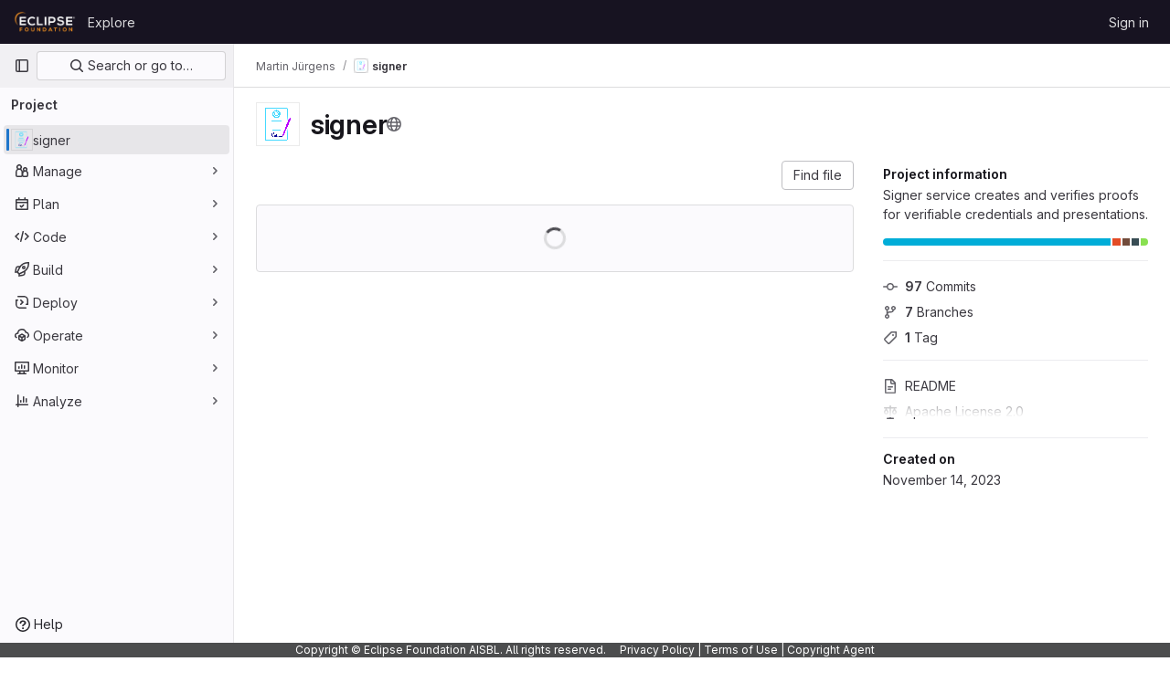

--- FILE ---
content_type: text/javascript; charset=utf-8
request_url: https://gitlab.eclipse.org/assets/webpack/commons-pages.groups.show-pages.projects.home_panel-pages.projects.show.14b767ad.chunk.js
body_size: 4676
content:
(this.webpackJsonp=this.webpackJsonp||[]).push([[209],{"7Gq8":function(t,e,i){var o=i("BZxG");t.exports=function(t,e,i){for(var s=-1,n=t.criteria,a=e.criteria,l=n.length,r=i.length;++s<l;){var c=o(n[s],a[s]);if(c)return s>=r?c:c*("desc"==i[s]?-1:1)}return t.index-e.index}},"95R8":function(t,e,i){var o=i("90g9"),s=i("aEqC"),n=i("nHTl"),a=i("QwWC"),l=i("uHqx"),r=i("wJPF"),c=i("7Gq8"),d=i("uYOL"),u=i("P/Kr");t.exports=function(t,e,i){e=e.length?o(e,(function(t){return u(t)?function(e){return s(e,1===t.length?t[0]:t)}:t})):[d];var p=-1;e=o(e,r(n));var f=a(t,(function(t,i,s){return{criteria:o(e,(function(e){return e(t)})),index:++p,value:t}}));return l(f,(function(t,e){return c(t,e,i)}))}},BZxG:function(t,e,i){var o=i("G1mR");t.exports=function(t,e){if(t!==e){var i=void 0!==t,s=null===t,n=t==t,a=o(t),l=void 0!==e,r=null===e,c=e==e,d=o(e);if(!r&&!d&&!a&&t>e||a&&l&&c&&!r&&!d||s&&l&&c||!i&&c||!n)return 1;if(!s&&!a&&!d&&t<e||d&&i&&n&&!s&&!a||r&&i&&n||!l&&n||!c)return-1}return 0}},QwWC:function(t,e,i){var o=i("2v8U"),s=i("20jF");t.exports=function(t,e){var i=-1,n=s(t)?Array(t.length):[];return o(t,(function(t,o,s){n[++i]=e(t,o,s)})),n}},TKCn:function(t,e,i){var o=i("4ips"),s=i("95R8"),n=i("Opi0"),a=i("etTJ"),l=n((function(t,e){if(null==t)return[];var i=e.length;return i>1&&a(t,e[0],e[1])?e=[]:i>2&&a(e[0],e[1],e[2])&&(e=[e[0]]),s(t,o(e,1),[])}));t.exports=l},UFYv:function(t,e,i){"use strict";i("3UXl"),i("iyoE");var o=i("crTv"),s=i("1fc5"),n=i("4lAS"),a=i("lHJB"),l=i("qPgm"),r=i("/lV4");const c={notificationTitles:{participating:Object(r.s__)("NotificationLevel|Participate"),mention:Object(r.s__)("NotificationLevel|On mention"),watch:Object(r.s__)("NotificationLevel|Watch"),global:Object(r.s__)("NotificationLevel|Global"),disabled:Object(r.s__)("NotificationLevel|Disabled"),custom:Object(r.s__)("NotificationLevel|Custom")},notificationTooltipTitle:Object(r.__)("Notification setting - %{notification_title}"),notificationDescriptions:{participating:Object(r.__)("You will only receive notifications for items you have participated in"),mention:Object(r.__)("You will receive notifications only for comments in which you were @mentioned"),watch:Object(r.__)("You will receive notifications for most activity"),disabled:Object(r.__)("You will not get any notifications via email"),global:Object(r.__)("Use your global notification setting"),custom:Object(r.__)("You will only receive notifications for items you have participated in and the events you choose"),owner_disabled:Object(r.__)("Notifications have been disabled by the project or group owner")},updateNotificationLevelErrorMessage:Object(r.__)("An error occurred while updating the notification settings. Please try again."),loadNotificationLevelErrorMessage:Object(r.__)("An error occurred while loading the notification settings. Please try again."),customNotificationsModal:{title:Object(r.__)("Custom notification events"),bodyTitle:Object(r.__)("Notification events"),bodyMessage:Object(r.__)("With custom notification levels you receive notifications for the same events as in the Participate level, with additional selected events. For more information, see %{notificationLinkStart}notification emails%{notificationLinkEnd}.")},eventNames:{change_reviewer_merge_request:Object(r.s__)("NotificationEvent|Merge request reviewers are changed"),close_issue:Object(r.s__)("NotificationEvent|Issue is closed"),close_merge_request:Object(r.s__)("NotificationEvent|Merge request is closed"),failed_pipeline:Object(r.s__)("NotificationEvent|Pipeline fails"),fixed_pipeline:Object(r.s__)("NotificationEvent|Pipeline is fixed"),issue_due:Object(r.s__)("NotificationEvent|Issue is due tomorrow"),merge_merge_request:Object(r.s__)("NotificationEvent|Merge request is merged"),moved_project:Object(r.s__)("NotificationEvent|Project is moved"),new_epic:Object(r.s__)("NotificationEvent|Epic is created"),new_issue:Object(r.s__)("NotificationEvent|Issue is created"),new_merge_request:Object(r.s__)("NotificationEvent|Merge request is created"),new_note:Object(r.s__)("NotificationEvent|Comment is added"),new_release:Object(r.s__)("NotificationEvent|Release is created"),push_to_merge_request:Object(r.s__)("NotificationEvent|Merge request receives a push"),reassign_issue:Object(r.s__)("NotificationEvent|Issue is reassigned"),reassign_merge_request:Object(r.s__)("NotificationEvent|Merge request is reassigned"),reopen_issue:Object(r.s__)("NotificationEvent|Issue is reopened"),reopen_merge_request:Object(r.s__)("NotificationEvent|Merge request is reopened"),success_pipeline:Object(r.s__)("NotificationEvent|Pipeline is successful"),approver:Object(r.s__)("NotificationEvent|You are added as an approver on a merge request")}};var d=i("TKCn"),u=i.n(d),p=i("1cpz"),f=i("30su"),g=i("MV2A"),h=i("FkSe"),v=i("l5WF"),_=i("SeSR"),m={name:"CustomNotificationsModal",components:{GlModal:p.a,GlSprintf:f.a,GlLink:g.a,GlLoadingIcon:h.a,GlFormGroup:v.a,GlFormCheckbox:_.a},inject:{projectId:{default:null},groupId:{default:null},helpPagePath:{default:""}},model:{prop:"visible",event:"change"},props:{modalId:{type:String,required:!1,default:"custom-notifications-modal"},visible:{type:Boolean,required:!1,default:!1}},data:()=>({isLoading:!1,events:[]}),methods:{open(){this.$refs.modal.show()},buildEvents(t){var e=this;const i=Object.keys(t).map((function(i){return{id:i,enabled:Boolean(t[i]),name:e.$options.i18n.eventNames[i]||"",loading:!1}}));return u()(i,"name")},async onOpen(){this.events.length||await this.loadNotificationSettings()},async loadNotificationSettings(){this.isLoading=!0;try{const{data:{events:t}}=await l.b.getNotificationSettings(this.projectId,this.groupId);this.events=this.buildEvents(t)}catch(t){this.$toast.show(this.$options.i18n.loadNotificationLevelErrorMessage)}finally{this.isLoading=!1}},async updateEvent(t,e){const i=this.events.findIndex((function(t){return t.id===e.id}));this.events.splice(i,1,{...this.events[i],loading:!0});try{const{data:{events:i}}=await l.b.updateNotificationSettings(this.projectId,this.groupId,{[e.id]:t});this.events=this.buildEvents(i)}catch(t){this.$toast.show(this.$options.i18n.updateNotificationLevelErrorMessage)}}},i18n:c},b=i("tBpV"),w=Object(b.a)(m,(function(){var t=this,e=t._self._c;return e("gl-modal",t._g({ref:"modal",attrs:{visible:t.visible,"modal-id":t.modalId,title:t.$options.i18n.customNotificationsModal.title},on:{show:t.onOpen}},t.$listeners),[e("div",{staticClass:"container-fluid"},[e("div",{staticClass:"row"},[e("div",{staticClass:"col-lg-4"},[e("h4",{staticClass:"gl-mt-0",attrs:{"data-testid":"modalBodyTitle"}},[t._v("\n          "+t._s(t.$options.i18n.customNotificationsModal.bodyTitle)+"\n        ")]),t._v(" "),e("gl-sprintf",{attrs:{message:t.$options.i18n.customNotificationsModal.bodyMessage},scopedSlots:t._u([{key:"notificationLink",fn:function({content:i}){return[e("gl-link",{attrs:{href:t.helpPagePath,target:"_blank"}},[t._v(t._s(i))])]}}])})],1),t._v(" "),e("div",{staticClass:"col-lg-8"},[t.isLoading?e("gl-loading-icon",{staticClass:"gl-mt-3",attrs:{size:"lg"}}):t._l(t.events,(function(i){return e("gl-form-group",{key:i.id},[e("gl-form-checkbox",{attrs:{"data-testid":"notification-setting-"+i.id},on:{change:function(e){return t.updateEvent(e,i)}},model:{value:i.enabled,callback:function(e){t.$set(i,"enabled",e)},expression:"event.enabled"}},[e("strong",[t._v(t._s(i.name))]),i.loading?e("gl-loading-icon",{staticClass:"gl-ml-2",attrs:{size:"sm",inline:!0}}):t._e()],1)],1)}))],2)])])])}),[],!1,null,null,null).exports,j={name:"NotificationsDropdown",components:{GlCollapsibleListbox:o.a,GlButtonGroup:s.a,GlButton:n.a,CustomNotificationsModal:w},directives:{GlTooltip:a.a},inject:{containerClass:{default:""},emailsDisabled:{default:!1},dropdownItems:{default:[]},buttonSize:{default:"medium"},initialNotificationLevel:{default:""},projectId:{default:null},groupId:{default:null},showLabel:{default:!1}},data(){return{selectedNotificationLevel:this.initialNotificationLevel,isLoading:!1,notificationsModalVisible:!1}},computed:{notificationLevels(){var t=this;return[{text:"",options:this.dropdownItems.map((function(e){return{value:e,text:t.$options.i18n.notificationTitles[e]||"",secondaryText:t.$options.i18n.notificationDescriptions[e]||""}}))},{text:this.$options.i18n.notificationTitles.custom,textSrOnly:!0,options:[{value:this.$options.customLevel,text:this.$options.i18n.notificationTitles.custom,secondaryText:this.$options.i18n.notificationDescriptions.custom}]}]},isCustomNotification(){return"custom"===this.selectedNotificationLevel},buttonIcon(){return this.isLoading?"":"disabled"===this.selectedNotificationLevel?"notifications-off":"notifications"},buttonText(){const t=this.$options.i18n.notificationTitles[this.selectedNotificationLevel]||this.selectedNotificationLevel;return this.showLabel?t:this.emailsDisabled?this.$options.i18n.notificationDescriptions.owner_disabled:Object(r.sprintf)(this.$options.i18n.notificationTooltipTitle,{notification_title:t})},ariaLabel(){return Object(r.sprintf)(this.$options.i18n.notificationTooltipTitle,{notification_title:this.$options.i18n.notificationTitles[this.selectedNotificationLevel]})}},methods:{openNotificationsModal(){this.isCustomNotification&&(this.notificationsModalVisible=!0)},selectItem(t){t!==this.selectedNotificationLevel&&this.updateNotificationLevel(t)},async updateNotificationLevel(t){this.isLoading=!0;try{await l.b.updateNotificationSettings(this.projectId,this.groupId,{level:t}),this.selectedNotificationLevel=t,this.openNotificationsModal()}catch(t){this.$toast.show(this.$options.i18n.updateNotificationLevelErrorMessage)}finally{this.isLoading=!1}}},customLevel:"custom",i18n:c,modalId:"custom-notifications-modal"},N=Object(b.a)(j,(function(){var t=this,e=t._self._c;return e("div",{class:t.containerClass},[e("gl-button-group",[t.isCustomNotification?e("gl-button",{directives:[{name:"gl-tooltip",rawName:"v-gl-tooltip",value:{title:t.buttonText},expression:"{ title: buttonText }"}],attrs:{"data-testid":"notification-split-icon",category:"primary",variant:"default","aria-label":t.__("Notification setting - Custom"),size:t.buttonSize,icon:t.buttonIcon},on:{click:t.openNotificationsModal}}):t._e(),t._v(" "),e("gl-collapsible-listbox",{directives:[{name:"gl-tooltip",rawName:"v-gl-tooltip",value:{title:t.buttonText},expression:"{ title: buttonText }"}],attrs:{"data-testid":"notification-dropdown",size:t.buttonSize,icon:t.isCustomNotification?"":t.buttonIcon,items:t.notificationLevels,"toggle-text":t.buttonText,loading:t.isLoading,disabled:t.emailsDisabled,"aria-label":t.ariaLabel,selected:t.selectedNotificationLevel,"text-sr-only":!t.showLabel||t.isCustomNotification},on:{select:t.selectItem},scopedSlots:t._u([{key:"list-item",fn:function({item:i}){return[e("div",{staticClass:"gl-flex gl-flex-col"},[e("span",{staticClass:"gl-font-bold"},[t._v(t._s(i.text))]),t._v(" "),e("span",{staticClass:"gl-text-sm gl-text-subtle"},[t._v(t._s(i.secondaryText))])])]}}])})],1),t._v(" "),e("custom-notifications-modal",{attrs:{"modal-id":t.$options.modalId},model:{value:t.notificationsModalVisible,callback:function(e){t.notificationsModalVisible=e},expression:"notificationsModalVisible"}})],1)}),[],!1,null,null,null);e.a=N.exports},sijA:function(t,e,i){"use strict";var o=i("4lAS"),s=i("XiQx"),n=i("fSQg"),a=i("Bo17"),l=i("s1D3"),r=i("lHJB"),c=i("/lV4"),d=i("AxUD"),u={components:{GlButton:o.a,GlDisclosureDropdownItem:s.b,GlDisclosureDropdownGroup:n.a,GlDisclosureDropdown:a.a,GlIcon:l.a},directives:{GlTooltip:r.a},inject:["isGroup","groupOrProjectId","leavePath","leaveConfirmMessage","withdrawPath","withdrawConfirmMessage","requestAccessPath","canEdit","editPath"],data:()=>({isDropdownVisible:!1}),computed:{namespaceType(){return this.isGroup?d.WORKSPACE_GROUP:d.WORKSPACE_PROJECT},hasPath(){return this.leavePath||this.withdrawPath||this.requestAccessPath},settingsTitle(){return this.isGroup?this.$options.i18n.groupSettings:this.$options.i18n.projectSettings},leaveTitle(){return this.isGroup?this.$options.i18n.groupLeaveTitle:this.$options.i18n.projectLeaveTitle},copyTitle(){return this.isGroup?this.$options.i18n.groupCopyTitle:this.$options.i18n.projectCopyTitle},copiedToClipboard(){return this.isGroup?this.$options.i18n.groupCopiedToClipboard:this.$options.i18n.projectCopiedToClipboard},leaveItem(){return{text:this.leaveTitle,href:this.leavePath,variant:"danger",extraAttrs:{"aria-label":this.leaveTitle,"data-method":"delete","data-confirm":this.leaveConfirmMessage,"data-confirm-btn-variant":"danger","data-testid":`leave-${this.namespaceType}-link`,rel:"nofollow",class:"js-leave-link"}}},withdrawItem(){return{text:this.$options.i18n.withdrawAccessTitle,href:this.withdrawPath,extraAttrs:{"data-method":"delete","data-confirm":this.withdrawConfirmMessage,"data-testid":"withdraw-access-link",rel:"nofollow"}}},requestAccessItem(){return{text:this.$options.i18n.requestAccessTitle,href:this.requestAccessPath,extraAttrs:{"data-method":"post","data-testid":"request-access-link",rel:"nofollow"}}},copyIdItem(){var t=this;return{text:Object(c.sprintf)(this.copyTitle,{id:this.groupOrProjectId}),action:function(){t.$toast.show(t.copiedToClipboard)},extraAttrs:{"data-testid":`copy-${this.namespaceType}-id`}}},settingsItem(){return{text:this.settingsTitle,href:this.editPath,extraAttrs:{"data-testid":`settings-${this.namespaceType}-link`}}},showDropdownTooltip(){return this.isDropdownVisible?"":this.$options.i18n.actionsLabel}},methods:{showDropdown(){this.isDropdownVisible=!0},hideDropdown(){this.isDropdownVisible=!1}},i18n:{actionsLabel:Object(c.__)("More actions"),groupCopiedToClipboard:Object(c.s__)("GroupPage|Group ID copied to clipboard."),projectCopiedToClipboard:Object(c.s__)("ProjectPage|Project ID copied to clipboard."),groupLeaveTitle:Object(c.__)("Leave group"),projectLeaveTitle:Object(c.__)("Leave project"),withdrawAccessTitle:Object(c.__)("Withdraw Access Request"),requestAccessTitle:Object(c.__)("Request Access"),groupCopyTitle:Object(c.s__)("GroupPage|Copy group ID: %{id}"),projectCopyTitle:Object(c.s__)("ProjectPage|Copy project ID: %{id}"),projectSettings:Object(c.s__)("ProjectPage|Project settings"),groupSettings:Object(c.s__)("GroupPage|Group settings")}},p=i("tBpV"),f=Object(p.a)(u,(function(){var t=this,e=t._self._c;return e("gl-disclosure-dropdown",{directives:[{name:"gl-tooltip",rawName:"v-gl-tooltip",value:t.showDropdownTooltip,expression:"showDropdownTooltip"}],staticClass:"gl-relative gl-w-full sm:gl-w-auto",attrs:{category:"tertiary",icon:"ellipsis_v","no-caret":"","toggle-text":t.$options.i18n.actionsLabel,"text-sr-only":"","data-testid":"groups-projects-more-actions-dropdown"},on:{shown:t.showDropdown,hidden:t.hideDropdown},scopedSlots:t._u([{key:"toggle",fn:function(){return[e("div",{staticClass:"gl-min-h-7"},[e("gl-button",{staticClass:"gl-new-dropdown-toggle gl-absolute gl-left-0 gl-top-0 gl-w-full sm:gl-w-auto md:!gl-hidden",attrs:{"button-text-classes":"gl-w-full",category:"secondary","aria-label":t.$options.i18n.actionsLabel,title:t.$options.i18n.actionsLabel}},[e("span",{staticClass:"gl-new-dropdown-button-text"},[t._v(t._s(t.$options.i18n.actionsLabel))]),t._v(" "),e("gl-icon",{staticClass:"dropdown-chevron",attrs:{name:"chevron-down"}})],1),t._v(" "),e("gl-button",{ref:"moreActionsDropdown",staticClass:"gl-new-dropdown-toggle gl-new-dropdown-icon-only gl-new-dropdown-toggle-no-caret gl-hidden md:!gl-flex",attrs:{category:"tertiary",icon:"ellipsis_v","aria-label":t.$options.i18n.actionsLabel,title:t.$options.i18n.actionsLabel}})],1)]},proxy:!0}])},[t._v(" "),t.groupOrProjectId?e("gl-disclosure-dropdown-item",{attrs:{item:t.copyIdItem,"data-clipboard-text":t.groupOrProjectId}}):t._e(),t._v(" "),t.canEdit?e("gl-disclosure-dropdown-item",{attrs:{item:t.settingsItem}}):t._e(),t._v(" "),t.hasPath?e("gl-disclosure-dropdown-group",{attrs:{bordered:""}},[t.leavePath?e("gl-disclosure-dropdown-item",{ref:"leaveItem",attrs:{item:t.leaveItem}}):t.withdrawPath?e("gl-disclosure-dropdown-item",{attrs:{item:t.withdrawItem}}):t.requestAccessPath?e("gl-disclosure-dropdown-item",{attrs:{item:t.requestAccessItem}}):t._e()],1):t._e()],1)}),[],!1,null,null,null);e.a=f.exports},uHqx:function(t,e){t.exports=function(t,e){var i=t.length;for(t.sort(e);i--;)t[i]=t[i].value;return t}}}]);
//# sourceMappingURL=commons-pages.groups.show-pages.projects.home_panel-pages.projects.show.14b767ad.chunk.js.map